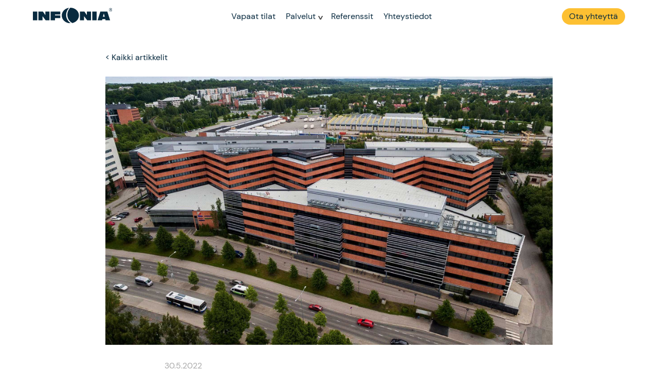

--- FILE ---
content_type: text/html; charset=UTF-8
request_url: https://infonia.fi/ajankohtaista/energiatehokkuudella-vastuullisuutta-hatanpaan-valtatie-30ssa/
body_size: 8090
content:
<!doctype html><html lang="fi"><head><meta charset="UTF-8"><meta name="viewport" content="width=device-width, initial-scale=1"><link rel="profile" href="https://gmpg.org/xfn/11"><META HTTP-EQUIV="Content-type" CONTENT="text/html; charset=UTF-8"><meta name='robots' content='index, follow, max-image-preview:large, max-snippet:-1, max-video-preview:-1' />  <script data-cfasync="false" data-pagespeed-no-defer>window.dataLayerPYS = window.dataLayerPYS || [];</script> <link media="all" href="https://infonia.fi/wp-content/cache/autoptimize/css/autoptimize_2b8a1c0a268d89c18e8ba3b66cdcbc3a.css" rel="stylesheet"><title>Energiatehokkuudella vastuullisuutta Hatanpään valtatie 30:ssä - Infonia</title><link rel="canonical" href="https://infonia.fi/ajankohtaista/energiatehokkuudella-vastuullisuutta-hatanpaan-valtatie-30ssa/" /><meta property="og:locale" content="fi_FI" /><meta property="og:type" content="article" /><meta property="og:title" content="Energiatehokkuudella vastuullisuutta Hatanpään valtatie 30:ssä - Infonia" /><meta property="og:description" content="Tampereella Hatanpään valtatie 30:ssä sijaitsevassa 42 000 neliömetrin suuruisessa toimistokiinteistössä otettiin toukokuun alussa käyttöön innovatiivinen lämmöntalteenottojärjestelmä, jossa pääosin datakeskuksen tuottama lämpö siirretään lämpöpumpun välityksellä Tampereen Sähkölaitoksen kaukolämpöverkkoon. Kannattavalla investoinnilla parannetaan kiinteistön energiatehokkuutta ja kokonaistaloutta samalla pienentäen hiilidioksidipäästöjä. Infonia on toiminut Brunswick Real Estaten yhteistyökumppanina vuodesta 2007 alkaen, vastaten kiinteistömanagerin tehtävistä vastuullaan olevissa kiinteistöissä. Hatanpään Valtatie [&hellip;]" /><meta property="og:url" content="https://infonia.fi/ajankohtaista/energiatehokkuudella-vastuullisuutta-hatanpaan-valtatie-30ssa/" /><meta property="og:site_name" content="Infonia" /><meta property="article:published_time" content="2022-05-30T11:45:16+00:00" /><meta property="og:image" content="https://infonia.fi/wp-content/uploads/2022/05/Valtatie-30.jpg" /><meta property="og:image:width" content="2000" /><meta property="og:image:height" content="1329" /><meta property="og:image:type" content="image/jpeg" /><meta name="author" content="mikko-slogan" /><meta name="twitter:card" content="summary_large_image" /><meta name="twitter:label1" content="Kirjoittanut" /><meta name="twitter:data1" content="mikko-slogan" /> <script type="application/ld+json" class="yoast-schema-graph">{"@context":"https://schema.org","@graph":[{"@type":"WebPage","@id":"https://infonia.fi/ajankohtaista/energiatehokkuudella-vastuullisuutta-hatanpaan-valtatie-30ssa/","url":"https://infonia.fi/ajankohtaista/energiatehokkuudella-vastuullisuutta-hatanpaan-valtatie-30ssa/","name":"Energiatehokkuudella vastuullisuutta Hatanpään valtatie 30:ssä - Infonia","isPartOf":{"@id":"https://infonia.fi/#website"},"primaryImageOfPage":{"@id":"https://infonia.fi/ajankohtaista/energiatehokkuudella-vastuullisuutta-hatanpaan-valtatie-30ssa/#primaryimage"},"image":{"@id":"https://infonia.fi/ajankohtaista/energiatehokkuudella-vastuullisuutta-hatanpaan-valtatie-30ssa/#primaryimage"},"thumbnailUrl":"https://infonia.fi/wp-content/uploads/2022/05/Valtatie-30.jpg","datePublished":"2022-05-30T11:45:16+00:00","author":{"@id":"https://infonia.fi/#/schema/person/593254a56c6ac03d89db0e33e12d1d30"},"breadcrumb":{"@id":"https://infonia.fi/ajankohtaista/energiatehokkuudella-vastuullisuutta-hatanpaan-valtatie-30ssa/#breadcrumb"},"inLanguage":"fi","potentialAction":[{"@type":"ReadAction","target":["https://infonia.fi/ajankohtaista/energiatehokkuudella-vastuullisuutta-hatanpaan-valtatie-30ssa/"]}]},{"@type":"ImageObject","inLanguage":"fi","@id":"https://infonia.fi/ajankohtaista/energiatehokkuudella-vastuullisuutta-hatanpaan-valtatie-30ssa/#primaryimage","url":"https://infonia.fi/wp-content/uploads/2022/05/Valtatie-30.jpg","contentUrl":"https://infonia.fi/wp-content/uploads/2022/05/Valtatie-30.jpg","width":2000,"height":1329},{"@type":"BreadcrumbList","@id":"https://infonia.fi/ajankohtaista/energiatehokkuudella-vastuullisuutta-hatanpaan-valtatie-30ssa/#breadcrumb","itemListElement":[{"@type":"ListItem","position":1,"name":"Etusivu","item":"https://infonia.fi/"},{"@type":"ListItem","position":2,"name":"Energiatehokkuudella vastuullisuutta Hatanpään valtatie 30:ssä"}]},{"@type":"WebSite","@id":"https://infonia.fi/#website","url":"https://infonia.fi/","name":"Infonia","description":"Tiloja sinulle","potentialAction":[{"@type":"SearchAction","target":{"@type":"EntryPoint","urlTemplate":"https://infonia.fi/?s={search_term_string}"},"query-input":{"@type":"PropertyValueSpecification","valueRequired":true,"valueName":"search_term_string"}}],"inLanguage":"fi"},{"@type":"Person","@id":"https://infonia.fi/#/schema/person/593254a56c6ac03d89db0e33e12d1d30","name":"mikko-slogan","image":{"@type":"ImageObject","inLanguage":"fi","@id":"https://infonia.fi/#/schema/person/image/","url":"https://secure.gravatar.com/avatar/bf8a0e0300675570873affa58029abdbba0609fd10b895a5c6ff15365182c160?s=96&d=mm&r=g","contentUrl":"https://secure.gravatar.com/avatar/bf8a0e0300675570873affa58029abdbba0609fd10b895a5c6ff15365182c160?s=96&d=mm&r=g","caption":"mikko-slogan"},"sameAs":["http://infonia.fi"],"url":"https://infonia.fi/author/mikko-slogan/"}]}</script> <script type='application/javascript'  id='pys-version-script'>console.log('PixelYourSite Free version 11.1.4');</script> <link rel='dns-prefetch' href='//static.addtoany.com' /><link rel='dns-prefetch' href='//infonia.fi' /> <script type="text/javascript" id="addtoany-core-js-before">window.a2a_config=window.a2a_config||{};a2a_config.callbacks=[];a2a_config.overlays=[];a2a_config.templates={};a2a_localize = {
	Share: "Share",
	Save: "Save",
	Subscribe: "Subscribe",
	Email: "Email",
	Bookmark: "Bookmark",
	ShowAll: "Show all",
	ShowLess: "Show less",
	FindServices: "Find service(s)",
	FindAnyServiceToAddTo: "Instantly find any service to add to",
	PoweredBy: "Powered by",
	ShareViaEmail: "Share via email",
	SubscribeViaEmail: "Subscribe via email",
	BookmarkInYourBrowser: "Bookmark in your browser",
	BookmarkInstructions: "Press Ctrl+D or \u2318+D to bookmark this page",
	AddToYourFavorites: "Add to your favorites",
	SendFromWebOrProgram: "Send from any email address or email program",
	EmailProgram: "Email program",
	More: "More&#8230;",
	ThanksForSharing: "Thanks for sharing!",
	ThanksForFollowing: "Thanks for following!"
};</script> <script type="text/javascript" defer src="https://static.addtoany.com/menu/page.js" id="addtoany-core-js"></script> <script type="text/javascript" src="https://infonia.fi/wp-includes/js/jquery/jquery.min.js?ver=3.7.1" id="jquery-core-js"></script> <script type="text/javascript" id="pys-js-extra">var pysOptions = {"staticEvents":[],"dynamicEvents":{"automatic_event_form":{"ga":{"delay":0,"type":"dyn","name":"Form","trackingIds":["G-829QWQCSS2"],"eventID":"b84099a7-e89e-4627-916f-68ee7131b549","params":{"page_title":"Energiatehokkuudella vastuullisuutta Hatanp\u00e4\u00e4n valtatie 30:ss\u00e4","post_type":"post","post_id":229192,"plugin":"PixelYourSite","user_role":"guest","event_url":"infonia.fi\/ajankohtaista\/energiatehokkuudella-vastuullisuutta-hatanpaan-valtatie-30ssa\/"},"e_id":"automatic_event_form","ids":[],"hasTimeWindow":false,"timeWindow":0,"pixelIds":[],"woo_order":"","edd_order":""}},"automatic_event_download":{"ga":{"delay":0,"type":"dyn","name":"Download","extensions":["","doc","exe","js","pdf","ppt","tgz","zip","xls"],"trackingIds":["G-829QWQCSS2"],"eventID":"b95d9387-bd38-4bb0-9ea3-98f63509049f","params":{"page_title":"Energiatehokkuudella vastuullisuutta Hatanp\u00e4\u00e4n valtatie 30:ss\u00e4","post_type":"post","post_id":229192,"plugin":"PixelYourSite","user_role":"guest","event_url":"infonia.fi\/ajankohtaista\/energiatehokkuudella-vastuullisuutta-hatanpaan-valtatie-30ssa\/"},"e_id":"automatic_event_download","ids":[],"hasTimeWindow":false,"timeWindow":0,"pixelIds":[],"woo_order":"","edd_order":""}},"automatic_event_comment":{"ga":{"delay":0,"type":"dyn","name":"Comment","trackingIds":["G-829QWQCSS2"],"eventID":"412583cf-aa51-4dad-8438-5062a3fa3c6f","params":{"page_title":"Energiatehokkuudella vastuullisuutta Hatanp\u00e4\u00e4n valtatie 30:ss\u00e4","post_type":"post","post_id":229192,"plugin":"PixelYourSite","user_role":"guest","event_url":"infonia.fi\/ajankohtaista\/energiatehokkuudella-vastuullisuutta-hatanpaan-valtatie-30ssa\/"},"e_id":"automatic_event_comment","ids":[],"hasTimeWindow":false,"timeWindow":0,"pixelIds":[],"woo_order":"","edd_order":""}}},"triggerEvents":[],"triggerEventTypes":[],"ga":{"trackingIds":["G-829QWQCSS2"],"commentEventEnabled":true,"downloadEnabled":true,"formEventEnabled":true,"crossDomainEnabled":false,"crossDomainAcceptIncoming":false,"crossDomainDomains":[],"isDebugEnabled":[],"serverContainerUrls":{"G-829QWQCSS2":{"enable_server_container":"","server_container_url":"","transport_url":""}},"additionalConfig":{"G-829QWQCSS2":{"first_party_collection":true}},"disableAdvertisingFeatures":false,"disableAdvertisingPersonalization":false,"wooVariableAsSimple":true,"custom_page_view_event":false},"debug":"","siteUrl":"https:\/\/infonia.fi","ajaxUrl":"https:\/\/infonia.fi\/wp-admin\/admin-ajax.php","ajax_event":"9867a98062","enable_remove_download_url_param":"1","cookie_duration":"7","last_visit_duration":"60","enable_success_send_form":"","ajaxForServerEvent":"1","ajaxForServerStaticEvent":"1","useSendBeacon":"1","send_external_id":"1","external_id_expire":"180","track_cookie_for_subdomains":"1","google_consent_mode":"1","gdpr":{"ajax_enabled":false,"all_disabled_by_api":false,"facebook_disabled_by_api":false,"analytics_disabled_by_api":false,"google_ads_disabled_by_api":false,"pinterest_disabled_by_api":false,"bing_disabled_by_api":false,"reddit_disabled_by_api":false,"externalID_disabled_by_api":false,"facebook_prior_consent_enabled":true,"analytics_prior_consent_enabled":true,"google_ads_prior_consent_enabled":null,"pinterest_prior_consent_enabled":true,"bing_prior_consent_enabled":true,"cookiebot_integration_enabled":false,"cookiebot_facebook_consent_category":"marketing","cookiebot_analytics_consent_category":"statistics","cookiebot_tiktok_consent_category":"marketing","cookiebot_google_ads_consent_category":"marketing","cookiebot_pinterest_consent_category":"marketing","cookiebot_bing_consent_category":"marketing","consent_magic_integration_enabled":false,"real_cookie_banner_integration_enabled":false,"cookie_notice_integration_enabled":false,"cookie_law_info_integration_enabled":false,"analytics_storage":{"enabled":true,"value":"granted","filter":false},"ad_storage":{"enabled":true,"value":"granted","filter":false},"ad_user_data":{"enabled":true,"value":"granted","filter":false},"ad_personalization":{"enabled":true,"value":"granted","filter":false}},"cookie":{"disabled_all_cookie":false,"disabled_start_session_cookie":false,"disabled_advanced_form_data_cookie":false,"disabled_landing_page_cookie":false,"disabled_first_visit_cookie":false,"disabled_trafficsource_cookie":false,"disabled_utmTerms_cookie":false,"disabled_utmId_cookie":false},"tracking_analytics":{"TrafficSource":"direct","TrafficLanding":"undefined","TrafficUtms":[],"TrafficUtmsId":[]},"GATags":{"ga_datalayer_type":"default","ga_datalayer_name":"dataLayerPYS"},"woo":{"enabled":false},"edd":{"enabled":false},"cache_bypass":"1769107453"};</script> <link rel="https://api.w.org/" href="https://infonia.fi/wp-json/" /><link rel="alternate" title="JSON" type="application/json" href="https://infonia.fi/wp-json/wp/v2/posts/229192" /><link rel="EditURI" type="application/rsd+xml" title="RSD" href="https://infonia.fi/xmlrpc.php?rsd" /><meta name="generator" content="WordPress 6.8.3" /><link rel='shortlink' href='https://infonia.fi/?p=229192' /><link rel="alternate" title="oEmbed (JSON)" type="application/json+oembed" href="https://infonia.fi/wp-json/oembed/1.0/embed?url=https%3A%2F%2Finfonia.fi%2Fajankohtaista%2Fenergiatehokkuudella-vastuullisuutta-hatanpaan-valtatie-30ssa%2F" /><link rel="alternate" title="oEmbed (XML)" type="text/xml+oembed" href="https://infonia.fi/wp-json/oembed/1.0/embed?url=https%3A%2F%2Finfonia.fi%2Fajankohtaista%2Fenergiatehokkuudella-vastuullisuutta-hatanpaan-valtatie-30ssa%2F&#038;format=xml" /><link rel="apple-touch-icon" sizes="76x76" href="/wp-content/uploads/fbrfg/apple-touch-icon.png"><link rel="icon" type="image/png" sizes="32x32" href="/wp-content/uploads/fbrfg/favicon-32x32.png"><link rel="icon" type="image/png" sizes="16x16" href="/wp-content/uploads/fbrfg/favicon-16x16.png"><link rel="manifest" href="/wp-content/uploads/fbrfg/site.webmanifest"><link rel="mask-icon" href="/wp-content/uploads/fbrfg/safari-pinned-tab.svg" color="#5bbad5"><link rel="shortcut icon" href="/wp-content/uploads/fbrfg/favicon.ico"><meta name="msapplication-TileColor" content="#da532c"><meta name="msapplication-config" content="/wp-content/uploads/fbrfg/browserconfig.xml"><meta name="theme-color" content="#ffffff"><link rel="pingback" href="https://infonia.fi/xmlrpc.php"><meta name="generator" content="Elementor 3.33.2; features: additional_custom_breakpoints; settings: css_print_method-external, google_font-enabled, font_display-swap"> <noscript><style id="rocket-lazyload-nojs-css">.rll-youtube-player, [data-lazy-src]{display:none !important;}</style></noscript></head><body class="wp-singular post-template-default single single-post postid-229192 single-format-standard wp-theme-infonia no-sidebar elementor-default elementor-kit-229236"><div id="page" class="site"> <a class="skip-link screen-reader-text" href="#content">Skip to content</a><header id="masthead" class="header row m-0 justify-content-between align-items-center"><div class="site-branding header__logo row m-0 justify-content-start justify-content-md-between align-items-center"> <a href="/"><img src="https://infonia.fi/wp-content/uploads/2021/04/infonia-logo.svg" alt=""></a></div><nav class="header__desktop"><div class="menu-menu-container"><ul id="primary-menu" class="menu"><li id="menu-item-224689" class="menu-item menu-item-type-custom menu-item-object-custom menu-item-224689"><a href="https://infonia.fi/vapaat-toimitilat/">Vapaat tilat</a></li><li id="menu-item-54" class="menu-item menu-item-type-post_type menu-item-object-page menu-item-has-children menu-item-54"><a href="https://infonia.fi/palvelut/">Palvelut</a><ul class="sub-menu"><li id="menu-item-132" class="menu-item menu-item-type-post_type menu-item-object-page menu-item-132"><a href="https://infonia.fi/palvelut/toimitilojen-vuokraus-ja-osto/">Toimitilojen vuokraus ja osto</a></li><li id="menu-item-131" class="menu-item menu-item-type-post_type menu-item-object-page menu-item-131"><a href="https://infonia.fi/palvelut/kiinteistokehitys/">Kiinteistökehitys</a></li><li id="menu-item-130" class="menu-item menu-item-type-post_type menu-item-object-page menu-item-130"><a href="https://infonia.fi/palvelut/kiinteistojohtaminen/">Kiinteistöjohtaminen</a></li><li id="menu-item-129" class="menu-item menu-item-type-post_type menu-item-object-page menu-item-129"><a href="https://infonia.fi/palvelut/kiinteiston-myyminen-ja-ostaminen/">Kiinteistökaupan neuvonanto</a></li><li id="menu-item-55" class="menu-item menu-item-type-post_type menu-item-object-page menu-item-55"><a href="https://infonia.fi/palvelut/asiantuntijapalvelut/">Arviointi- ja asiantuntijapalvelut</a></li><li id="menu-item-229815" class="menu-item menu-item-type-post_type menu-item-object-page menu-item-229815"><a href="https://infonia.fi/palvelut/taloushallinto/">Taloushallinto</a></li></ul></li><li id="menu-item-144" class="menu-item menu-item-type-post_type menu-item-object-page menu-item-144"><a href="https://infonia.fi/referenssit/">Referenssit</a></li><li id="menu-item-142" class="menu-item menu-item-type-post_type menu-item-object-page menu-item-142"><a href="https://infonia.fi/yhteystiedot/">Yhteystiedot</a></li></ul></div></nav> <a class="btn__default" href="https://infonia.fi/toimeksianto/">Ota yhteyttä</a><div id="nav-btn" class="default d-block d-md-none"> <span></span> <span></span></div></header><nav id="nav-mobile" class="header__mobile--hidden"><div id="nav-mobile-primary" class="nav-mobile__primary"><ul><li><a href="https://infonia.fi/vapaat-toimitilat/">Vapaat tilat</a></li><li id="menu-with-sub" class="row m-0 justify-content-between align-items-center"><a>Palvelut </a> <svg id="pagination-arrow" xmlns="http://www.w3.org/2000/svg" width="7.811" height="14.121" viewBox="0 0 7.811 14.121"> <path id="article-arrow" d="M5865.841-3626.68l6,6-6,6" transform="translate(-5864.781 3627.74)" fill="none" stroke-linecap="round" stroke-linejoin="round" stroke-width="1.5" /> </svg></li><li><a href="https://infonia.fi/referenssit/">Referenssit</a></li><li><a href="https://infonia.fi/yhteystiedot/">Yhteystiedot</a></li></ul><div> <a class="mobile-nav__link" href="https://infonia.fi/rekisteriseloste">Rekisteriseloste</a> <a class="mobile-nav__link" href="https://infonia.fi/ota-yhteytta">Ota yhteyttä</a></div></div><div id="nav-mobile-secondary" class="nav-mobile__secondary--hidden"><p class="nav-mobile__return"> < Takaisin</p><ul><li><a href="https://infonia.fi/palvelut">Kaikki palvelut</a></li><li><a href="https://infonia.fi/palvelut/asiantuntijapalvelut/">Arviointi- ja asiantuntijapalvelut</a></li><li><a href="https://infonia.fi/palvelut/toimitilojen-vuokraus-ja-osto/">Toimitilojen vuokraus ja osto</a></li><li><a href="https://infonia.fi/palvelut/kiinteistokehitys/">Kiinteistökehitys</a></li><li><a href="https://infonia.fi/palvelut/kiinteistojohtaminen/">Kiinteistöjohtaminen</a></li><li><a href="https://infonia.fi/palvelut/kiinteiston-myyminen-ja-ostaminen/">Kiinteistökaupan neuvonanto</a></li><li><a href="https://infonia.fi/palvelut/taloushallinto/">Taloushallinto</a></li></ul></div></nav><div id="content" class="site-content"><div id="primary" class="content-area"><main id="main" class="site-main"><div class="single-article__return"> <a href="https://infonia.fi/ajankohtaista"> < Kaikki artikkelit </a></div><section class="single-article__hero"> <img width="2000" height="1200" src="https://infonia.fi/wp-content/uploads/2022/05/Valtatie-30-2000x1200.jpg" class="attachment-article_hero size-article_hero wp-post-image" alt="" decoding="async" srcset="https://infonia.fi/wp-content/uploads/2022/05/Valtatie-30-2000x1200.jpg 2000w, https://infonia.fi/wp-content/uploads/2022/05/Valtatie-30-500x300.jpg 500w" sizes="(max-width: 2000px) 100vw, 2000px" /></section><section class="single-article__info"><p class="article__date">30.5.2022</p><h1 class="single-article__title">Energiatehokkuudella vastuullisuutta Hatanpään valtatie 30:ssä</h1><div class="single-article__ingress"></div></section><section class="single-article__content"><p>Tampereella Hatanpään valtatie 30:ssä sijaitsevassa 42 000 neliömetrin suuruisessa toimistokiinteistössä otettiin toukokuun alussa käyttöön innovatiivinen lämmöntalteenottojärjestelmä, jossa pääosin datakeskuksen tuottama lämpö siirretään lämpöpumpun välityksellä Tampereen Sähkölaitoksen kaukolämpöverkkoon. Kannattavalla investoinnilla parannetaan kiinteistön energiatehokkuutta ja kokonaistaloutta samalla pienentäen hiilidioksidipäästöjä.</p><p>Infonia on toiminut Brunswick Real Estaten yhteistyökumppanina vuodesta 2007 alkaen, vastaten kiinteistömanagerin tehtävistä vastuullaan olevissa kiinteistöissä. Hatanpään Valtatie 30 on ollut Infonian vastuulla vuodesta 2017.</p><p>Lue lisää: <a href="https://newspool.fi/artikkelit/toimistotiloista-lampoa-tuhansille-omakotitaloille/" target="_blank" rel="noopener">https://newspool.fi/artikkelit/toimistotiloista-lampoa-tuhansille-omakotitaloille/</a></p></section><section class="single-article__links"><div> <a href="https://infonia.fi/ajankohtaista/tiedote-vasarakatu-27-laajenee/" rel="prev">< Edellinen artikkeli</a></div><div> <a href="https://infonia.fi/ajankohtaista/lehdistotiedote-infonia-liittymassa-osaksi-investors-house-konsernia/" rel="next">Seuraava artikkeli ></a></div></section><section class="single-article__blogs"><h1 class="builder-element__title">Lisää lukemista</h1><div class="single-article__line--top"></div><section class="row single-article__container"><p class="article__date col-md-3 order-2 order-md-1 p-0">30.5.2022</p><div class="row m-0 align-items-start order-1 order-md-2"> <a href="https://infonia.fi/ajankohtaista/hipposkeskus/"> </a></div><h2 class="article__title order-3"><a href="https://infonia.fi/ajankohtaista/hipposkeskus/">Infonia Oy mukana Hipposkeskus -projektissa</a></h2></section><div class="single-article__line--bottom"></div><div class="single-article__line--top"></div><section class="row single-article__container"><p class="article__date col-md-3 order-2 order-md-1 p-0">30.5.2022</p><div class="row m-0 align-items-start order-1 order-md-2"> <a href="https://infonia.fi/ajankohtaista/fuusio/"> <picture class="attachment-medium size-medium wp-post-image" decoding="async"> <source type="image/webp" srcset="https://infonia.fi/wp-content/uploads/2021/05/infonia_kiinteistömanageeraus_läppärinosto-300x185.png.webp" sizes="(max-width: 300px) 100vw, 300px"/> <img width="300" height="185" src="https://infonia.fi/wp-content/uploads/2021/05/infonia_kiinteistömanageeraus_läppärinosto-300x185.png.webp" alt="" decoding="async" srcset="https://infonia.fi/wp-content/uploads/2021/05/infonia_kiinteistömanageeraus_läppärinosto-300x185.png.webp 300w, https://infonia.fi/wp-content/uploads/2021/05/infonia_kiinteistömanageeraus_läppärinosto-1024x631.png.webp 1024w, https://infonia.fi/wp-content/uploads/2021/05/infonia_kiinteistömanageeraus_läppärinosto-768x473.png.webp 768w, https://infonia.fi/wp-content/uploads/2021/05/infonia_kiinteistömanageeraus_läppärinosto-1536x946.png.webp 1536w, https://infonia.fi/wp-content/uploads/2021/05/infonia_kiinteistömanageeraus_läppärinosto-2048x1262.png.webp 2048w" sizes="(max-width: 300px) 100vw, 300px"/> </picture> </a></div><h2 class="article__title order-3"><a href="https://infonia.fi/ajankohtaista/fuusio/">Infonia Oy ja muut Investors House Oyj:n kiinteistövarallisuudenhoitoon keskittyvät tytäryhtiöt fuusioidaan</a></h2></section><div class="single-article__line--bottom"></div><div class="single-article__line--top"></div><section class="row single-article__container"><p class="article__date col-md-3 order-2 order-md-1 p-0">30.5.2022</p><div class="row m-0 align-items-start order-1 order-md-2"> <a href="https://infonia.fi/ajankohtaista/osuuskauppa-keskimaa-myy-maakuntakiinteistojaan/"> <img width="300" height="225" src="https://infonia.fi/wp-content/uploads/2025/05/1000003612-300x225.jpg" class="attachment-medium size-medium wp-post-image" alt="" decoding="async" srcset="https://infonia.fi/wp-content/uploads/2025/05/1000003612-300x225.jpg 300w, https://infonia.fi/wp-content/uploads/2025/05/1000003612-1024x768.jpg 1024w, https://infonia.fi/wp-content/uploads/2025/05/1000003612-768x576.jpg 768w, https://infonia.fi/wp-content/uploads/2025/05/1000003612-1536x1152.jpg 1536w, https://infonia.fi/wp-content/uploads/2025/05/1000003612-2048x1536.jpg 2048w" sizes="(max-width: 300px) 100vw, 300px" /> </a></div><h2 class="article__title order-3"><a href="https://infonia.fi/ajankohtaista/osuuskauppa-keskimaa-myy-maakuntakiinteistojaan/">Osuuskauppa Keskimaa myy maakuntakiinteistöjään</a></h2></section><div class="single-article__line--bottom"></div></section></main></div><section class="row justify-content-center align-items-center customers__container"><div class="col-6 col-md-3 p-0 justify-content-center" style="text-align: center;"> <img src="https://infonia.fi/wp-content/uploads/2021/05/hartwall.svg" alt="customer-img-110"></div><div class="col-6 col-md-3 p-0 justify-content-center" style="text-align: center;"> <img src="https://infonia.fi/wp-content/uploads/2021/05/jamk.svg" alt="customer-img-119"></div><div class="col-6 col-md-3 p-0 justify-content-center" style="text-align: center;"> <picture> <source type="image/webp" srcset="https://infonia.fi/wp-content/uploads/2021/05/jyvaskylan-seurakunta.png.webp"/> <img src="https://infonia.fi/wp-content/uploads/2021/05/jyvaskylan-seurakunta.png.webp" alt="customer-img-120"/> </picture></div><div class="col-6 col-md-3 p-0 justify-content-center" style="text-align: center;"> <img src="https://infonia.fi/wp-content/uploads/2021/05/jyvaskyla.svg" alt="customer-img-121"></div><div class="col-6 col-md-3 p-0 justify-content-center" style="text-align: center;"> <img src="https://infonia.fi/wp-content/uploads/2021/05/keskimaa.svg" alt="customer-img-122"></div><div class="col-6 col-md-3 p-0 justify-content-center" style="text-align: center;"> <img src="https://infonia.fi/wp-content/uploads/2021/05/patria.svg" alt="customer-img-123"></div><div class="col-6 col-md-3 p-0 justify-content-center" style="text-align: center;"> <picture> <source type="image/webp" srcset="https://infonia.fi/wp-content/uploads/2021/05/kielo.png.webp"/> <img src="https://infonia.fi/wp-content/uploads/2021/05/kielo.png.webp" alt="customer-img-125"/> </picture></div><div class="col-6 col-md-3 p-0 justify-content-center" style="text-align: center;"> <picture> <source type="image/webp" srcset="https://infonia.fi/wp-content/uploads/2021/05/brunswick.png.webp"/> <img src="https://infonia.fi/wp-content/uploads/2021/05/brunswick.png.webp" alt="customer-img-126"/> </picture></div></section></div><footer id="colophon" class="site-footer"><div class="footer__block" style="background:url(https://infonia.fi/wp-content/uploads/2021/04/footer.svg) no-repeat;background-size:cover;background-position:bottom:"></div><div class="row m-0 justify-content-between footer__container"><div class="d-none d-md-block col-6 p-0"></div><div class="col-md-6  p-0 row m-0 order-2 order-md-2" style="height: 25vh;"><div class="footer__links"> <a href="https://infonia.fi/palvelut/">Palvelut</a> <a href="https://infonia.fi/vapaat-toimitilat/">Vapaat tilat</a> <a href="https://infonia.fi/referenssit/">Referenssit</a> <a href="https://infonia.fi/ajankohtaista/">Ajankohtaista</a> <a href="https://infonia.fi/rekisteriseloste/">Rekisteriseloste</a></div></div><div class="col-md-6 p-0 align-self-end footer__content-left order-1 order-md-3"><div class="row footer__imgs"> <img style="margin-right: 25px;" src="https://infonia.fi/wp-content/uploads/2021/05/infonia-valkoinen.svg" alt=""> <img src="" alt=""></div></div><div class="col-md-6 p-0 row m-0 order-4 order-md-4 justify-content-between align-items-end"><div class="footer__content-right"><p>Infonia Oy</p><p>Kauppakatu 18 A, 2.krs</p><p>40100 Jyväskylä</p><p>&nbsp;</p><p>info@infonia.fi</p></div> 2022 Infonia</div></div></footer></div> <script type="speculationrules">{"prefetch":[{"source":"document","where":{"and":[{"href_matches":"\/*"},{"not":{"href_matches":["\/wp-*.php","\/wp-admin\/*","\/wp-content\/uploads\/*","\/wp-content\/*","\/wp-content\/plugins\/*","\/wp-content\/themes\/infonia\/*","\/*\\?(.+)"]}},{"not":{"selector_matches":"a[rel~=\"nofollow\"]"}},{"not":{"selector_matches":".no-prefetch, .no-prefetch a"}}]},"eagerness":"conservative"}]}</script> <script>const lazyloadRunObserver = () => {
					const lazyloadBackgrounds = document.querySelectorAll( `.e-con.e-parent:not(.e-lazyloaded)` );
					const lazyloadBackgroundObserver = new IntersectionObserver( ( entries ) => {
						entries.forEach( ( entry ) => {
							if ( entry.isIntersecting ) {
								let lazyloadBackground = entry.target;
								if( lazyloadBackground ) {
									lazyloadBackground.classList.add( 'e-lazyloaded' );
								}
								lazyloadBackgroundObserver.unobserve( entry.target );
							}
						});
					}, { rootMargin: '200px 0px 200px 0px' } );
					lazyloadBackgrounds.forEach( ( lazyloadBackground ) => {
						lazyloadBackgroundObserver.observe( lazyloadBackground );
					} );
				};
				const events = [
					'DOMContentLoaded',
					'elementor/lazyload/observe',
				];
				events.forEach( ( event ) => {
					document.addEventListener( event, lazyloadRunObserver );
				} );</script> <script type="text/javascript" id="slogan-custom-js-extra">var slogan_ajax = {"ajaxurl":"https:\/\/infonia.fi\/wp-admin\/admin-ajax.php"};</script> <script type="text/javascript" id="eael-general-js-extra">var localize = {"ajaxurl":"https:\/\/infonia.fi\/wp-admin\/admin-ajax.php","nonce":"1bf3f2ec75","i18n":{"added":"Added ","compare":"Compare","loading":"Loading..."},"eael_translate_text":{"required_text":"is a required field","invalid_text":"Invalid","billing_text":"Billing","shipping_text":"Shipping","fg_mfp_counter_text":"of"},"page_permalink":"https:\/\/infonia.fi\/ajankohtaista\/energiatehokkuudella-vastuullisuutta-hatanpaan-valtatie-30ssa\/","cart_redirectition":"","cart_page_url":"","el_breakpoints":{"mobile":{"label":"Mobiili pystyss\u00e4","value":767,"default_value":767,"direction":"max","is_enabled":true},"mobile_extra":{"label":"Mobiili vaakasuunnassa","value":880,"default_value":880,"direction":"max","is_enabled":false},"tablet":{"label":"Tablet Portrait","value":1024,"default_value":1024,"direction":"max","is_enabled":true},"tablet_extra":{"label":"Tablet Landscape","value":1200,"default_value":1200,"direction":"max","is_enabled":false},"laptop":{"label":"Kannettava tietokone","value":1366,"default_value":1366,"direction":"max","is_enabled":false},"widescreen":{"label":"Widescreen","value":2400,"default_value":2400,"direction":"min","is_enabled":false}},"ParticleThemesData":{"default":"{\"particles\":{\"number\":{\"value\":160,\"density\":{\"enable\":true,\"value_area\":800}},\"color\":{\"value\":\"#ffffff\"},\"shape\":{\"type\":\"circle\",\"stroke\":{\"width\":0,\"color\":\"#000000\"},\"polygon\":{\"nb_sides\":5},\"image\":{\"src\":\"img\/github.svg\",\"width\":100,\"height\":100}},\"opacity\":{\"value\":0.5,\"random\":false,\"anim\":{\"enable\":false,\"speed\":1,\"opacity_min\":0.1,\"sync\":false}},\"size\":{\"value\":3,\"random\":true,\"anim\":{\"enable\":false,\"speed\":40,\"size_min\":0.1,\"sync\":false}},\"line_linked\":{\"enable\":true,\"distance\":150,\"color\":\"#ffffff\",\"opacity\":0.4,\"width\":1},\"move\":{\"enable\":true,\"speed\":6,\"direction\":\"none\",\"random\":false,\"straight\":false,\"out_mode\":\"out\",\"bounce\":false,\"attract\":{\"enable\":false,\"rotateX\":600,\"rotateY\":1200}}},\"interactivity\":{\"detect_on\":\"canvas\",\"events\":{\"onhover\":{\"enable\":true,\"mode\":\"repulse\"},\"onclick\":{\"enable\":true,\"mode\":\"push\"},\"resize\":true},\"modes\":{\"grab\":{\"distance\":400,\"line_linked\":{\"opacity\":1}},\"bubble\":{\"distance\":400,\"size\":40,\"duration\":2,\"opacity\":8,\"speed\":3},\"repulse\":{\"distance\":200,\"duration\":0.4},\"push\":{\"particles_nb\":4},\"remove\":{\"particles_nb\":2}}},\"retina_detect\":true}","nasa":"{\"particles\":{\"number\":{\"value\":250,\"density\":{\"enable\":true,\"value_area\":800}},\"color\":{\"value\":\"#ffffff\"},\"shape\":{\"type\":\"circle\",\"stroke\":{\"width\":0,\"color\":\"#000000\"},\"polygon\":{\"nb_sides\":5},\"image\":{\"src\":\"img\/github.svg\",\"width\":100,\"height\":100}},\"opacity\":{\"value\":1,\"random\":true,\"anim\":{\"enable\":true,\"speed\":1,\"opacity_min\":0,\"sync\":false}},\"size\":{\"value\":3,\"random\":true,\"anim\":{\"enable\":false,\"speed\":4,\"size_min\":0.3,\"sync\":false}},\"line_linked\":{\"enable\":false,\"distance\":150,\"color\":\"#ffffff\",\"opacity\":0.4,\"width\":1},\"move\":{\"enable\":true,\"speed\":1,\"direction\":\"none\",\"random\":true,\"straight\":false,\"out_mode\":\"out\",\"bounce\":false,\"attract\":{\"enable\":false,\"rotateX\":600,\"rotateY\":600}}},\"interactivity\":{\"detect_on\":\"canvas\",\"events\":{\"onhover\":{\"enable\":true,\"mode\":\"bubble\"},\"onclick\":{\"enable\":true,\"mode\":\"repulse\"},\"resize\":true},\"modes\":{\"grab\":{\"distance\":400,\"line_linked\":{\"opacity\":1}},\"bubble\":{\"distance\":250,\"size\":0,\"duration\":2,\"opacity\":0,\"speed\":3},\"repulse\":{\"distance\":400,\"duration\":0.4},\"push\":{\"particles_nb\":4},\"remove\":{\"particles_nb\":2}}},\"retina_detect\":true}","bubble":"{\"particles\":{\"number\":{\"value\":15,\"density\":{\"enable\":true,\"value_area\":800}},\"color\":{\"value\":\"#1b1e34\"},\"shape\":{\"type\":\"polygon\",\"stroke\":{\"width\":0,\"color\":\"#000\"},\"polygon\":{\"nb_sides\":6},\"image\":{\"src\":\"img\/github.svg\",\"width\":100,\"height\":100}},\"opacity\":{\"value\":0.3,\"random\":true,\"anim\":{\"enable\":false,\"speed\":1,\"opacity_min\":0.1,\"sync\":false}},\"size\":{\"value\":50,\"random\":false,\"anim\":{\"enable\":true,\"speed\":10,\"size_min\":40,\"sync\":false}},\"line_linked\":{\"enable\":false,\"distance\":200,\"color\":\"#ffffff\",\"opacity\":1,\"width\":2},\"move\":{\"enable\":true,\"speed\":8,\"direction\":\"none\",\"random\":false,\"straight\":false,\"out_mode\":\"out\",\"bounce\":false,\"attract\":{\"enable\":false,\"rotateX\":600,\"rotateY\":1200}}},\"interactivity\":{\"detect_on\":\"canvas\",\"events\":{\"onhover\":{\"enable\":false,\"mode\":\"grab\"},\"onclick\":{\"enable\":false,\"mode\":\"push\"},\"resize\":true},\"modes\":{\"grab\":{\"distance\":400,\"line_linked\":{\"opacity\":1}},\"bubble\":{\"distance\":400,\"size\":40,\"duration\":2,\"opacity\":8,\"speed\":3},\"repulse\":{\"distance\":200,\"duration\":0.4},\"push\":{\"particles_nb\":4},\"remove\":{\"particles_nb\":2}}},\"retina_detect\":true}","snow":"{\"particles\":{\"number\":{\"value\":450,\"density\":{\"enable\":true,\"value_area\":800}},\"color\":{\"value\":\"#fff\"},\"shape\":{\"type\":\"circle\",\"stroke\":{\"width\":0,\"color\":\"#000000\"},\"polygon\":{\"nb_sides\":5},\"image\":{\"src\":\"img\/github.svg\",\"width\":100,\"height\":100}},\"opacity\":{\"value\":0.5,\"random\":true,\"anim\":{\"enable\":false,\"speed\":1,\"opacity_min\":0.1,\"sync\":false}},\"size\":{\"value\":5,\"random\":true,\"anim\":{\"enable\":false,\"speed\":40,\"size_min\":0.1,\"sync\":false}},\"line_linked\":{\"enable\":false,\"distance\":500,\"color\":\"#ffffff\",\"opacity\":0.4,\"width\":2},\"move\":{\"enable\":true,\"speed\":6,\"direction\":\"bottom\",\"random\":false,\"straight\":false,\"out_mode\":\"out\",\"bounce\":false,\"attract\":{\"enable\":false,\"rotateX\":600,\"rotateY\":1200}}},\"interactivity\":{\"detect_on\":\"canvas\",\"events\":{\"onhover\":{\"enable\":true,\"mode\":\"bubble\"},\"onclick\":{\"enable\":true,\"mode\":\"repulse\"},\"resize\":true},\"modes\":{\"grab\":{\"distance\":400,\"line_linked\":{\"opacity\":0.5}},\"bubble\":{\"distance\":400,\"size\":4,\"duration\":0.3,\"opacity\":1,\"speed\":3},\"repulse\":{\"distance\":200,\"duration\":0.4},\"push\":{\"particles_nb\":4},\"remove\":{\"particles_nb\":2}}},\"retina_detect\":true}","nyan_cat":"{\"particles\":{\"number\":{\"value\":150,\"density\":{\"enable\":false,\"value_area\":800}},\"color\":{\"value\":\"#ffffff\"},\"shape\":{\"type\":\"star\",\"stroke\":{\"width\":0,\"color\":\"#000000\"},\"polygon\":{\"nb_sides\":5},\"image\":{\"src\":\"http:\/\/wiki.lexisnexis.com\/academic\/images\/f\/fb\/Itunes_podcast_icon_300.jpg\",\"width\":100,\"height\":100}},\"opacity\":{\"value\":0.5,\"random\":false,\"anim\":{\"enable\":false,\"speed\":1,\"opacity_min\":0.1,\"sync\":false}},\"size\":{\"value\":4,\"random\":true,\"anim\":{\"enable\":false,\"speed\":40,\"size_min\":0.1,\"sync\":false}},\"line_linked\":{\"enable\":false,\"distance\":150,\"color\":\"#ffffff\",\"opacity\":0.4,\"width\":1},\"move\":{\"enable\":true,\"speed\":14,\"direction\":\"left\",\"random\":false,\"straight\":true,\"out_mode\":\"out\",\"bounce\":false,\"attract\":{\"enable\":false,\"rotateX\":600,\"rotateY\":1200}}},\"interactivity\":{\"detect_on\":\"canvas\",\"events\":{\"onhover\":{\"enable\":false,\"mode\":\"grab\"},\"onclick\":{\"enable\":true,\"mode\":\"repulse\"},\"resize\":true},\"modes\":{\"grab\":{\"distance\":200,\"line_linked\":{\"opacity\":1}},\"bubble\":{\"distance\":400,\"size\":40,\"duration\":2,\"opacity\":8,\"speed\":3},\"repulse\":{\"distance\":200,\"duration\":0.4},\"push\":{\"particles_nb\":4},\"remove\":{\"particles_nb\":2}}},\"retina_detect\":true}"},"eael_login_nonce":"2d10cc8759","eael_register_nonce":"0716748a6c","eael_lostpassword_nonce":"f12b7bffec","eael_resetpassword_nonce":"ba85ad4505"};</script> <script defer src="https://infonia.fi/wp-content/cache/autoptimize/js/autoptimize_2af09ccd82cfdaa4a6c3bed2768e677c.js"></script></body></html>

<!-- Page supported by LiteSpeed Cache 7.6.2 on 2026-01-22 18:44:13 -->

--- FILE ---
content_type: image/svg+xml
request_url: https://infonia.fi/wp-content/uploads/2021/05/infonia-valkoinen.svg
body_size: 822
content:
<?xml version="1.0" encoding="UTF-8"?> <svg xmlns="http://www.w3.org/2000/svg" width="153.59" height="29.772" viewBox="0 0 153.59 29.772"><g id="Group_2" data-name="Group 2" transform="translate(-1153.5 -944.573)"><g id="Group_1" data-name="Group 1" transform="translate(1209.307 944.573)"><path id="Path_1" data-name="Path 1" d="M1267.723,947.025a18.059,18.059,0,0,0,5.892,26.937c7.38-1.519,12.885-7.434,12.885-14.5,0-8.221-7.443-14.886-16.625-14.886l-.077,0A21.538,21.538,0,0,0,1267.723,947.025Z" transform="translate(-1253.249 -944.573)" fill="#fff"></path><path id="Path_2" data-name="Path 2" d="M1258.967,970.37a18.538,18.538,0,0,1-3.672-16.584,21.084,21.084,0,0,1,3.913-7.718c.334-.42.687-.822,1.048-1.214-7.99,1.084-14.114,7.26-14.114,14.717,0,8.222,7.443,14.886,16.626,14.886.265,0,.529-.007.791-.018A20.544,20.544,0,0,1,1258.967,970.37Z" transform="translate(-1246.141 -944.685)" fill="#fff"></path><path id="Path_3" data-name="Path 3" d="M1262.968,961.923a18.578,18.578,0,0,1,3.288-14.9,21.511,21.511,0,0,1,2.075-2.451,18.7,18.7,0,0,0-2.434.167c-.361.393-.714.795-1.048,1.215a21.08,21.08,0,0,0-3.913,7.718,18.538,18.538,0,0,0,3.672,16.583,20.546,20.546,0,0,0,4.591,4.069,18.386,18.386,0,0,0,2.949-.365A18.553,18.553,0,0,1,1262.968,961.923Z" transform="translate(-1251.782 -944.574)" fill="none"></path></g><path id="Path_4" data-name="Path 4" d="M1153.5,956.659h8.471v16.756H1153.5Zm10.742,0h8.495l4.858,6.993h.047v-6.993h7.955v16.756h-7.463l-5.891-7.6h-.047v7.6h-7.955Zm23.486,0h18.633v5.749H1196.2v1.713h10.161v5.116H1196.2v4.178h-8.472Z" transform="translate(0 -4.805)" fill="#fff"></path><path id="Path_5" data-name="Path 5" d="M1304.713,952.276h8.5l4.858,6.993h.047v-6.993h7.955v16.756h-7.463l-5.89-7.6h-.047v7.6h-7.956Zm23.664,0h8.472v16.756h-8.472Zm15.785,0h13.423l5.4,16.756h-8.753l-.54-2.135h-5.608l-.634,2.135h-8.636Zm6.711,3.9h-.07l-1.76,6.125h3.637Zm13.109-4.08a3.228,3.228,0,1,1,3.228-3.228A3.223,3.223,0,0,1,1363.983,952.092Zm0-5.951a2.725,2.725,0,1,0,2.622,2.723A2.648,2.648,0,0,0,1363.983,946.141Zm-.675,4.6h-.556v-3.76h1.433c.876,0,1.306.346,1.306,1.062a.968.968,0,0,1-.978,1.02l1.087,1.678h-.6l-1.02-1.661h-.675Zm0-2.116h.632c.514,0,.995-.042.995-.615,0-.48-.438-.573-.851-.573h-.776Z" transform="translate(-60.121 -0.422)" fill="#fff"></path></g></svg> 

--- FILE ---
content_type: image/svg+xml
request_url: https://infonia.fi/wp-content/uploads/2021/05/hartwall.svg
body_size: 2169
content:
<?xml version="1.0" encoding="UTF-8"?> <svg xmlns="http://www.w3.org/2000/svg" width="123.047" height="31.326" viewBox="0 0 123.047 31.326"><path id="Path_12" data-name="Path 12" d="M247.6,350.8s1.448-4.5,2.207-6.843c0,0,1.232,5.033,1.819,7.459q-2.012-.32-4.026-.616m9.428,7.069c-1.291-5.152-3.941-15.659-3.941-15.659-.176-.708-.173-1.268.648-1.342l.1-.511c-2.233-.366-4.7-.744-6.936-1.012l-.113.473c.563.232.824.355.623.941,0,0-1.252,3.885-2.585,7.826-.637,1.887-1.3,3.859-1.867,5.4a8.634,8.634,0,0,1-1.251,2.686,1.3,1.3,0,0,1-.485.13l-.029.448c1.77.224,3.543.424,5.308.659l.085-.444c-.374-.182-.923-.334-.768-.794.257-.765.515-1.926.791-2.778,1.712.176,4.264.558,5.788.841.085.414.2.834.289,1.243a10.106,10.106,0,0,1,.261,1.7c0,.542-.145.6-.7.7l-.011.42c1.954.321,3.89.732,5.827,1.134l.006-.481a2.086,2.086,0,0,1-1.046-1.586M200.168,345.4a2.954,2.954,0,0,1-2.139.99s-1.759.226-3.007.38V342.2c.752-.091,2.291-.276,3.175-.36a2.084,2.084,0,0,1,2.2.924,2.635,2.635,0,0,1-.229,2.64m5.425,9.371c-.852-1.067-3.6-4.921-4.155-5.716a7.006,7.006,0,0,0,2.415-1.951,6.151,6.151,0,0,0,.374-6.136,5.139,5.139,0,0,0-5.359-2.528c-2.438.231-7.042.725-8.489.881l.019.5c.56.054.736.3.74.869.029,5.6-.013,10.159.1,15.32a1.172,1.172,0,0,1-.611,1.2l0,.459c1.689-.232,3.379-.43,5.075-.615l.01-.454c-.555-.146-.822-.25-.822-.836l-.026-5.562c.936-.125,1.878-.21,2.814-.33.6.816,3.205,4.283,3.931,5.365.275.412-.091.756-.611.9l.031.419c1.764-.157,4.844-.333,6.08-.4l.015-.427a2.778,2.778,0,0,1-1.525-.958m-26.132-2.139s1.258-5.14,1.817-7.375l2.026,6.571c-1.03.153-2.88.538-3.843.8m9.865,4.6c-.506-.3-.561-.68-.727-1.181l-4.532-13.979c-.244-.745-.281-.993.51-1.581l-.045-.382c-2.237.321-4.447.743-6.648,1.259v.424c.767.075.644.737.513,1.24l-3.8,15.218a3.343,3.343,0,0,1-1.206,2.2v.558c1.745-.466,3.488-.9,5.256-1.279l0-.454c-1.106-.2-.57-1.344-.357-1.984.148-.452.289-.9.464-1.339a36.284,36.284,0,0,1,5.531-1.051c.269.839.509,1.514.72,2.356a.684.684,0,0,1-.434.9l-.008.429q2.531-.438,5.069-.8l-.007-.417a3.006,3.006,0,0,1-.3-.135m90.737,4.9-.361-.159c-.179.385-.472.526-.809.375q-1.966-.871-3.923-1.749l.024-12.816c-.013-.535.069-.928.8-.965l.008-.37c-1.744-.74-3.5-1.507-5.259-2.218,0,.129-.007.349-.005.445a1.3,1.3,0,0,1,.779,1.377l-.013,14.338c0,.832.136,2.107-.961,2.324v.434c.61.22,1.273.478,1.884.7,1.669.61,7.092,2.39,7.395,4.228l.426.216c.018-2.111.014-5.181.013-6.16m-11.517-4.18c-.212.369-.314.657-.8.52l-4.249-1.235.023-13.247a1.1,1.1,0,0,1,.821-1.187v-.269c-1.741-.443-3.507-.885-5.268-1.237v.3a1.534,1.534,0,0,1,.785,1.524l-.025,15.25a1.175,1.175,0,0,1-.919,1.3v.485a90.911,90.911,0,0,1,9.038,2.451c.393.147.367.385.524.715l.473.129c.012-1.759-.01-3.609-.005-5.363ZM239.41,355.19l2.93-14.57c.132-.644.215-1.1,1-1.128l.107-.513c-1.749-.193-3.547-.37-5.3-.532l-.069.482c.66.189.819.419.709,1.021L237,349.417l-.33,3.276s-.067-2.906-.123-3.282c-.514-3.289-1.531-9.716-1.531-9.716-.085-.547.027-.95.72-1.074l.029-.417c-2.264-.161-4.666-.352-6.913-.43,0,.1-.03.3-.03.39.622.237.827.543.7,1.191-.342,1.715-1.449,7.217-1.918,9.563-.132.662-.377,3.224-.377,3.224-.046-.32-.046-2.816-.1-3.184-.433-2.982-1.154-7.414-1.378-10a.833.833,0,0,1,.684-.971v-.369c-.983-.024-4.219-.072-5.529-.068v.509c.43.191.7.284.767.729.017.1.027.207.043.314l2.409,15.067a1.277,1.277,0,0,1-.844,1.483v.459c2.224.081,4.539.1,6.764.23v-.484c-.689-.229-.668-.573-.537-1.2l2.329-10.869.265-2.407.085,2.41,1.661,10.676c.092.578.1,1.389-.611,1.623v.462c2.175.126,4.43.327,6.608.541l.082-.439c-.739-.349-.641-.835-.516-1.459m-20.958-17.661c-3.62.021-7.286.124-10.872.37a1.007,1.007,0,0,1-1.148-.525l-.421-.01.01,4.7h.432c.158-.484.357-.76.847-.789,1.2-.079,2.411-.132,3.616-.18l-.012,13.148c0,.7-.079,1.236-.928,1.433l.015.424c1.9-.082,3.853-.08,5.756-.117l-.027-.462a1.348,1.348,0,0,1-.244-.052,1.17,1.17,0,0,1-.646-1.219l.021-13.3h.06c.4-.008,1.274-.1,2.124-.1a2.851,2.851,0,0,1,1.969.462c.1.111.1.269.166.4l.467.009.031-4.759h-.449c-.22.323-.291.531-.767.567m-51.478,7.324c.611.025.877.113.878.726l.019,6.258a63.314,63.314,0,0,0-6.414,2.476q-.028-2.863-.027-5.731a2.285,2.285,0,0,1,.694-1.915v-.511a43.448,43.448,0,0,0-5.107,2.56v.414c.7.008.784.491.787.984l.075,14.111a4.678,4.678,0,0,1-.184,1.755,2.16,2.16,0,0,1-.638.777l.007.59c.7-.4,1.787-1.01,2.762-1.491.811-.412,1.641-.79,2.485-1.137l-.007-.515c-.549-.085-.836-.19-.836-.763l-.014-5.721c2.138-.921,4.221-1.738,6.432-2.463.014,1.89.04,3.777.016,5.668a1.475,1.475,0,0,1-.773,1.43l.011.516c1.7-.563,3.4-1.112,5.14-1.571l-.009-.43c-.435-.117-.571-.292-.578-.906l-.024-15.493a1.194,1.194,0,0,1,.716-1.228l.013-.484c-1.808.53-3.618,1.051-5.414,1.628Z" transform="translate(-157.016 -336.962)" fill="#002551"></path></svg> 

--- FILE ---
content_type: image/svg+xml
request_url: https://infonia.fi/wp-content/uploads/2021/04/infonia-logo.svg
body_size: 850
content:
<?xml version="1.0" encoding="UTF-8"?> <svg xmlns="http://www.w3.org/2000/svg" width="153.591" height="29.772" viewBox="0 0 153.591 29.772"><g id="Group_743" data-name="Group 743" transform="translate(-659.715 -27.733)"><g id="Group_2" data-name="Group 2" transform="translate(-493.785 -916.84)"><g id="Group_1" data-name="Group 1" transform="translate(1209.307 944.573)"><path id="Path_1" data-name="Path 1" d="M1267.723,947.025a18.059,18.059,0,0,0,5.892,26.937c7.38-1.519,12.885-7.434,12.885-14.5,0-8.221-7.443-14.886-16.625-14.886l-.077,0A21.538,21.538,0,0,0,1267.723,947.025Z" transform="translate(-1253.249 -944.573)" fill="#082a3f"></path><path id="Path_2" data-name="Path 2" d="M1258.967,970.37a18.538,18.538,0,0,1-3.672-16.584,21.084,21.084,0,0,1,3.913-7.718c.334-.42.687-.822,1.048-1.214-7.99,1.084-14.114,7.26-14.114,14.717,0,8.222,7.443,14.886,16.626,14.886.265,0,.529-.007.791-.018A20.544,20.544,0,0,1,1258.967,970.37Z" transform="translate(-1246.141 -944.685)" fill="#082a3f"></path><path id="Path_3" data-name="Path 3" d="M1262.968,961.923a18.578,18.578,0,0,1,3.288-14.9,21.511,21.511,0,0,1,2.075-2.451,18.7,18.7,0,0,0-2.434.167c-.361.393-.714.795-1.048,1.215a21.08,21.08,0,0,0-3.913,7.718,18.538,18.538,0,0,0,3.672,16.583,20.546,20.546,0,0,0,4.591,4.069,18.386,18.386,0,0,0,2.949-.365A18.553,18.553,0,0,1,1262.968,961.923Z" transform="translate(-1251.782 -944.574)" fill="none"></path></g><path id="Path_4" data-name="Path 4" d="M1153.5,956.659h8.471v16.756H1153.5Zm10.742,0h8.495l4.858,6.993h.047v-6.993h7.955v16.756h-7.463l-5.891-7.6h-.047v7.6h-7.955Zm23.486,0h18.633v5.749H1196.2v1.713h10.161v5.116H1196.2v4.178h-8.472Z" transform="translate(0 -4.805)" fill="#082a3f"></path><path id="Path_5" data-name="Path 5" d="M1304.713,952.276h8.5l4.858,6.993h.047v-6.993h7.955v16.756h-7.463l-5.89-7.6h-.047v7.6h-7.956Zm23.664,0h8.472v16.756h-8.472Zm15.785,0h13.423l5.4,16.756h-8.753l-.54-2.135h-5.608l-.634,2.135h-8.636Zm6.711,3.9h-.07l-1.76,6.125h3.637Zm13.109-4.08a3.228,3.228,0,1,1,3.228-3.228A3.223,3.223,0,0,1,1363.983,952.092Zm0-5.951a2.725,2.725,0,1,0,2.622,2.723A2.648,2.648,0,0,0,1363.983,946.141Zm-.675,4.6h-.556v-3.76h1.433c.876,0,1.306.346,1.306,1.062a.968.968,0,0,1-.978,1.02l1.087,1.678h-.6l-1.02-1.661h-.675Zm0-2.116h.632c.514,0,.995-.042.995-.615,0-.48-.438-.573-.851-.573h-.776Z" transform="translate(-60.121 -0.422)" fill="#082a3f"></path></g></g></svg> 

--- FILE ---
content_type: image/svg+xml
request_url: https://infonia.fi/wp-content/uploads/2021/05/keskimaa.svg
body_size: 1230
content:
<?xml version="1.0" encoding="UTF-8"?> <svg xmlns="http://www.w3.org/2000/svg" xmlns:xlink="http://www.w3.org/1999/xlink" width="149.345" height="23.468" viewBox="0 0 149.345 23.468"><defs><clipPath id="clip-path"><rect id="Rectangle_13" data-name="Rectangle 13" width="149.345" height="23.468" fill="none"></rect></clipPath></defs><g id="Group_54" data-name="Group 54" clip-path="url(#clip-path)"><g id="g100" transform="translate(0.439 0.439)"><g id="g106" transform="translate(1.514 0.713)"><path id="path108" d="M10.25,75.338v3.489h1.306a4.213,4.213,0,0,0,1.591-.252,4.389,4.389,0,0,0,1.8-1.1,4.312,4.312,0,0,0,1.24-2.107,4.443,4.443,0,0,0,.208-1.328V70.532a5.486,5.486,0,0,1,.976-3.05,5.793,5.793,0,0,1,2.293-1.832,4.839,4.839,0,0,1,1.953-.384H23V61.7H21.7a11.97,11.97,0,0,0-2.523.384A8.777,8.777,0,0,0,13.267,68.1a9.49,9.49,0,0,0-.329,2.4V74.01a1.569,1.569,0,0,1-.34.878,1.185,1.185,0,0,1-.79.45H10.25" transform="translate(-10.25 -61.7)" fill="#1a68bb"></path></g><g id="g110" transform="translate(1.514 4.66)"><path id="path112" d="M23,68.789V65.3H21.7a4.169,4.169,0,0,0-1.591.252,4.871,4.871,0,0,0-3.05,3.291,4.981,4.981,0,0,0-.208,1.339v3.5a5.376,5.376,0,0,1-.976,3.061,5.694,5.694,0,0,1-2.293,1.821,4.674,4.674,0,0,1-1.942.395H10.25v3.522h1.295a11.784,11.784,0,0,0,2.534-.373A8.777,8.777,0,0,0,20.026,76.1a9.074,9.074,0,0,0,.34-2.4V70.128a1.657,1.657,0,0,1,.329-.889,1.207,1.207,0,0,1,.79-.45H23" transform="translate(-10.25 -65.297)" fill="#1a68bb"></path></g><path id="path114" d="M8.87,61.05H24.647v22.5H8.87Z" transform="translate(-8.87 -61.05)" fill="none" stroke="#1a68bb" stroke-miterlimit="5.15" stroke-width="0.8"></path><g id="g116" transform="translate(19.782 4.948)"><path id="path118" d="M26.9,83.268h4.608V77.782l1.876-1.975,4.751,7.417h5.716L36.5,72.516l6.583-6.956h-5.76l-5.815,6.78V65.6H26.9Z" transform="translate(-26.9 -65.56)" fill="#1a68bb"></path></g><g id="g120" transform="translate(37.38 4.992)"><path id="path122" d="M42.94,83.264H57.269V79.3H47.537v-3.39h8.635V72.38H47.537V69.33h9.479V65.6H42.94Z" transform="translate(-42.94 -65.6)" fill="#1a68bb"></path></g><g id="g124" transform="translate(52.565 4.619)"><path id="path126" d="M56.78,77.362c0,4.531,3.61,6.309,7.68,6.309,3.884,0,7.68-1.437,7.68-5.914,0-3.193-2.578-4.389-5.124-5.1s-5.124-.965-5.124-2.326c0-1.163,1.24-1.5,2.194-1.5,1.4,0,2.918.516,2.842,2.128h4.608c0-3.983-3.566-5.694-7.077-5.694-3.291,0-7.208,1.514-7.208,5.365,0,3.291,2.655,4.389,5.179,5.1s5.069,1.02,5.069,2.578c0,1.306-1.437,1.8-2.82,1.8-1.953,0-3.291-.669-3.291-2.743Z" transform="translate(-56.78 -65.26)" fill="#1a68bb"></path></g><g id="g128" transform="translate(69.34 4.992)"><path id="path130" d="M72.07,83.264h4.608V77.778l1.9-1.931,4.751,7.417h5.716L81.692,72.556,88.275,65.6H82.493l-5.815,6.78V65.6H72.07Z" transform="translate(-72.07 -65.6)" fill="#1a68bb"></path></g><path id="path132" d="M88.11,83.264h4.6V65.6h-4.6Z" transform="translate(-1.172 -60.608)" fill="#1a68bb"></path><g id="g134" transform="translate(94.015 4.992)"><path id="path136" d="M94.56,83.264h4.389V69.857h0l3.708,13.407h3.522l3.708-13.407h0V83.264h4.389V65.6H107.5l-3.039,11.772h0L101.34,65.6H94.56Z" transform="translate(-94.56 -65.6)" fill="#1a68bb"></path></g><g id="g138" transform="translate(114.356 4.992)"><path id="path140" d="M113.1,83.264h4.718l1.1-3.16h6.144l1.1,3.16h4.795L124.368,65.6h-4.674ZM122,70.493h.055l1.909,6.188h-4Z" transform="translate(-113.1 -65.6)" fill="#1a68bb" fill-rule="evenodd"></path></g><g id="g142" transform="translate(131.022 4.992)"><path id="path144" d="M128.29,83.264h4.729l1.1-3.16h6.155l1.1,3.16h4.806L139.591,65.6h-4.674ZM137.2,70.493h.055l1.953,6.188h-4Z" transform="translate(-128.29 -65.6)" fill="#1a68bb" fill-rule="evenodd"></path></g></g></g></svg> 

--- FILE ---
content_type: image/svg+xml
request_url: https://infonia.fi/wp-content/uploads/2021/04/footer.svg
body_size: 825
content:
<?xml version="1.0" encoding="UTF-8"?> <svg xmlns="http://www.w3.org/2000/svg" xmlns:xlink="http://www.w3.org/1999/xlink" width="1440" height="794" viewBox="0 0 1440 794"><defs><clipPath id="clip-path"><rect id="rm22-229-kwan-b7-04_2" width="1440" height="794" transform="translate(0 4944)" fill="#082a3f"></rect></clipPath></defs><g id="Mask_Group_2" data-name="Mask Group 2" transform="translate(0 -4944)" clip-path="url(#clip-path)"><g id="Group_476" data-name="Group 476" transform="translate(-1633.706 4316.427)"><g id="Group_475" data-name="Group 475" transform="translate(1199.489 944.573)"><path id="Path_112" data-name="Path 112" d="M1508.111,1106.164c-206.824,282.738-292.94,646.331-216.645,981.543,72.219,333.548,301.338,624.347,604.844,793.356,486.3-100.107,849.062-489.822,849.062-955.632,0-541.691-490.46-980.857-1095.484-980.857-1.692,0-3.353.112-5.059.112A1418.944,1418.944,0,0,0,1508.111,1106.164Z" transform="translate(-554.401 -944.574)" fill="#a9a9a9" opacity="0.096"></path><path id="Path_113" data-name="Path 113" d="M2091.264,2626.164c-123.137-148.533-211.331-327.587-253.487-517.054-41.761-189.62-37.4-389.083,11.539-575.674,48.911-186.8,139.808-359.827,257.814-508.553,22.007-27.68,45.257-54.149,69.033-80.029-526.493,71.443-930.02,478.391-930.02,969.712,0,541.749,490.447,980.879,1095.507,980.879,17.464,0,34.843-.435,52.12-1.185C2281.149,2820.538,2178.076,2731.073,2091.264,2626.164Z" transform="translate(-1246.143 -933.699)" fill="#a9a9a9" opacity="0.096"></path><path id="Path_114" data-name="Path 114" d="M1434.277,2087.6c-76.3-335.217,9.8-698.811,216.645-981.557a1417.258,1417.258,0,0,1,136.706-161.468,1230.953,1230.953,0,0,0-160.409,11.032c-23.78,25.881-47.039,52.358-69.024,80.025-118,148.73-208.916,321.752-257.8,508.558-48.96,186.595-53.323,386.063-11.567,575.673,42.155,189.458,130.363,368.518,253.486,517.046,86.812,104.909,189.9,194.382,302.51,268.1a1211.646,1211.646,0,0,0,194.306-24.058C1735.614,2711.931,1506.469,2421.14,1434.277,2087.6Z" transform="translate(-697.204 -944.459)" fill="none"></path></g></g></g></svg> 

--- FILE ---
content_type: image/svg+xml
request_url: https://infonia.fi/wp-content/uploads/2021/05/jamk.svg
body_size: 1682
content:
<?xml version="1.0" encoding="UTF-8"?> <svg xmlns="http://www.w3.org/2000/svg" width="93.761" height="40.577" viewBox="0 0 93.761 40.577"><g id="Group_61" data-name="Group 61" transform="translate(-36.781 -36.172)"><path id="Path_13" data-name="Path 13" d="M250.647,118.654c-.505,0-1.108-.312-1.108-1.8a2.535,2.535,0,0,1,.64-1.854.993.993,0,0,1,.718-.318l.039,0c1.2,0,1.4-.24,1.406-.242l-.009-5.763a16.711,16.711,0,0,0-.388-4.745,2.948,2.948,0,0,0-.879-1.391,2.386,2.386,0,0,0-1.44-.376c-1.229,0-2.8.739-4.672,2.2v10.32h2.379c.748,0,1.127.668,1.127,1.986,0,1.793-.977,1.986-1.4,1.986H238.3c-.414,0-1.108-.229-1.108-1.762a2.516,2.516,0,0,1,.659-1.893.978.978,0,0,1,.7-.318l.034,0c1.2,0,1.4-.24,1.406-.242l-.009-5.763a16.726,16.726,0,0,0-.387-4.745,2.952,2.952,0,0,0-.879-1.391,2.387,2.387,0,0,0-1.441-.376c-1.229,0-2.8.739-4.671,2.2v10.32h2.629c.414,0,1.108.229,1.108,1.762a2.414,2.414,0,0,1-.463,1.7,1.354,1.354,0,0,1-.934.514h-9.787c-.428,0-1.146-.224-1.146-1.723a2.513,2.513,0,0,1,.453-1.743,1.307,1.307,0,0,1,.944-.505h.186a5.535,5.535,0,0,0,2.035-.21l0-12.307H224.85c-.409-.014-1.1-.225-1.347-1.486a4.3,4.3,0,0,1-.05-.627c0-1.1.486-1.526.894-1.689a8,8,0,0,1,1.408-.392,16.367,16.367,0,0,1,1.719-.243c1.186-.126,2.056-.188,2.65-.188h.088c.778.009,1.2.115,1.444.365a1.674,1.674,0,0,1,.429.791,3.625,3.625,0,0,1,.106.88,21.312,21.312,0,0,1,4.552-1.813,5.993,5.993,0,0,1,1.438-.213,6.074,6.074,0,0,1,5.327,2.537,23.972,23.972,0,0,1,5.44-2.282,8.479,8.479,0,0,1,2.218-.254,6.647,6.647,0,0,1,2.646.565,5.022,5.022,0,0,1,2.143,1.694c.906,1.259,1.347,3.16,1.347,5.809v9.061h2.379c.748,0,1.128.668,1.128,1.986,0,1.728-.827,1.986-1.321,1.986Z" transform="translate(-153.425 -50.439)" fill="#0f0d37"></path><path id="Path_14" data-name="Path 14" d="M445.572,68.215l-.481-.239L437.048,57.42v6.823h1.416c.421,0,1.127.234,1.127,1.8a2.321,2.321,0,0,1-.476,1.689,1.366,1.366,0,0,1-.921.481h-8.631c-.506,0-1.108-.312-1.108-1.8a2.374,2.374,0,0,1,.454-1.665,1.309,1.309,0,0,1,.944-.505h.188a5.591,5.591,0,0,0,2.032-.207l0-.017V40.787h-2.783c-.487-.017-1.091-.288-1.328-1.486-.034-.23-.054-.433-.068-.644v-.041c0-1.087.493-1.509.907-1.671a7.27,7.27,0,0,1,1.493-.375c.591-.093,1.209-.167,1.837-.22,1.187-.1,2.343-.164,3.435-.178.647,0,1.419.391,1.462,2.254,0,.331.006.661.019,1V54.678l6.96-7,.428-.179h4.084c.475,0,1.091.262,1.328,1.511a4.377,4.377,0,0,1,.049.641c0,1.5-.6,1.82-1.108,1.82a6.791,6.791,0,0,0-2.311.236,2.433,2.433,0,0,0-.785.461l-3.813,3.905,6.357,7.065a3.312,3.312,0,0,0,2.633,1.1c.514,0,1.127.319,1.127,1.84a2.308,2.308,0,0,1-.453,1.626,1.308,1.308,0,0,1-.944.505Z" transform="translate(-321.455)" fill="#0f0d37"></path><path id="Path_15" data-name="Path 15" d="M45.214,46.595a3.074,3.074,0,0,1-3.056-1.973,3.481,3.481,0,0,1-.241-1.3,3.087,3.087,0,0,1,2.017-3.078A3.54,3.54,0,0,1,45.214,40a3.182,3.182,0,0,1,2.33.948,3.228,3.228,0,0,1,.948,2.369,3.148,3.148,0,0,1-.938,2.359,3.185,3.185,0,0,1-2.34.918M40.059,79.9a3.06,3.06,0,0,1-3.037-1.973,3.49,3.49,0,0,1-.241-1.3,3.087,3.087,0,0,1,2-3.077,3.431,3.431,0,0,1,1.283-.24,2.477,2.477,0,0,1,2.252,1.193c.52-.376.811-1.7.811-3.77V54.862h-2.81c-.426-.014-1.137-.222-1.344-1.465-.03-.211-.051-.414-.065-.624v-.041a1.605,1.605,0,0,1,.88-1.673,21.04,21.04,0,0,1,6.872-.807h0c.656,0,1.425.391,1.468,2.252,0,.319.007.649.019,1V69.4a12.893,12.893,0,0,1-1.882,6.918,6.968,6.968,0,0,1-6.2,3.576" transform="translate(0 -3.146)" fill="#0f0d37"></path><path id="Path_16" data-name="Path 16" d="M122.658,110.349a3.506,3.506,0,0,0-1.941.411,2.068,2.068,0,0,0-1.086,1.662c0,1.652.84,2.1,1.472,2.295a3.377,3.377,0,0,0,1.007.148,6.724,6.724,0,0,0,4.17-1.625v-2.89Zm-1.249,8.741a7.242,7.242,0,0,1-5.123-1.761,5.637,5.637,0,0,1-1.808-4.386,6.125,6.125,0,0,1,2.438-5.136,8.274,8.274,0,0,1,5.173-1.6h4.184a7.938,7.938,0,0,0-.45-3.279,2.456,2.456,0,0,0-1.016-1.054,4.077,4.077,0,0,0-1.727-.3h-1.174a3.79,3.79,0,0,1,.037.535,3.659,3.659,0,0,1-.238,1.357l-.017.038a3.645,3.645,0,0,1-.7,1.006,3.223,3.223,0,0,1-2.309.938,3.063,3.063,0,0,1-3.046-1.974,3.863,3.863,0,0,1-.241-1.432,3,3,0,0,1,.509-1.67,4.4,4.4,0,0,1,1.252-1.244,6.7,6.7,0,0,1,1.668-.794,13.737,13.737,0,0,1,1.8-.448,19.925,19.925,0,0,1,3.461-.282,8.44,8.44,0,0,1,3.4.635,5.972,5.972,0,0,1,2.346,1.76,8.545,8.545,0,0,1,1.472,5.386v9.35h2.653c.425,0,1.138.229,1.138,1.762a3.351,3.351,0,0,1-.237,1.227,1.46,1.46,0,0,1-1.031.966,12.4,12.4,0,0,1-3.262.328,11.091,11.091,0,0,1-2.436-.092,1.709,1.709,0,0,1-.666-.376,2.793,2.793,0,0,1-.608-.876,10.279,10.279,0,0,1-5.437,1.423" transform="translate(-63.858 -50.486)" fill="#0f0d37"></path></g></svg> 

--- FILE ---
content_type: image/svg+xml
request_url: https://infonia.fi/wp-content/uploads/2021/05/patria.svg
body_size: 873
content:
<?xml version="1.0" encoding="UTF-8"?> <svg xmlns="http://www.w3.org/2000/svg" width="104.393" height="25.536" viewBox="0 0 104.393 25.536"><g id="logo" transform="translate(-1189.37 -496.367)"><path id="Path_1" data-name="Path 1" d="M1197.481,510.506V505.1h3.154q3.155,0,3.154,2.7t-3.154,2.7Zm-8.111,13.068h8.111v-7.361h3.905c6.309,0,9.917-3.3,10.066-8.26.149-5.558-3.455-8.862-9.764-8.862H1189.37Z" transform="translate(0 -2.126)" fill="#003370"></path><path id="Path_2" data-name="Path 2" d="M1302.1,534.537v2.253c0,1.351-1.051,2.4-3.3,2.4h-.447c-1.352-.149-1.8-.751-1.8-1.652.149-.751.448-1.051,1.652-1.653a.552.552,0,0,0,.447-.149h.149l.751-.3.9-.149.6-.3c.448-.149.6-.3,1.051-.447m-.149-4.056a1.136,1.136,0,0,1-.149.6,2.316,2.316,0,0,1-1.052.447l-1.5.3-.6.149-1.2.149-1.051.149-1.352.3c-3.6.752-5.257,2.4-5.708,4.507-.6,4.2,2.4,7.209,7.811,6.459a6.334,6.334,0,0,0,1.8-.447c1.952-.752,2.553-1.353,2.854-2.253a2.426,2.426,0,0,0,1.2,2.1c.9.751,2.253.9,5.859.447.447,0,.9-.149,1.352-.149v-4.807h-.3c-.751,0-.751,0-.9-.3v-7.662c0-4.056-2.553-6.158-8.862-6.158-6.008,0-8.562,1.8-9.463,5.258,0,.447-.149.9-.149,1.2h7.36v-.3a1.967,1.967,0,0,1,1.953-1.8h.9a1.6,1.6,0,0,1,1.2,1.352Z" transform="translate(-77.883 -21.798)" fill="#003370"></path><path id="Path_3" data-name="Path 3" d="M1387.786,514.926h2.1v8.712c0,3.423,1.3,5.385,4.548,5.708h2.12a21.823,21.823,0,0,0,2.192-.3c.6-.149,1.052-.149,1.653-.3v-5.562c-.3.149-.447.149-.6.3-1.653.3-2.253-.149-2.253-1.5v-7.058h2.854V510.57h-2.854v-4.657h-7.661v4.657h-2.1Z" transform="translate(-154.707 -7.443)" fill="#003370"></path><path id="Path_4" data-name="Path 4" d="M1453.929,544.128h7.51v-7.51c0-3.755,1.952-5.407,5.106-4.807a2.132,2.132,0,0,1,.9.3v-6.459c-1.953-.6-4.056.149-5.708,2.1,0,.149-.149.3-.3.447v-2.4h-7.509Z" transform="translate(-206.279 -22.678)" fill="#003370"></path><path id="Path_5" data-name="Path 5" d="M1529.771,496.367h-7.661v5.107h7.661Zm0,6.759h-7.661v18.326h7.661Z" transform="translate(-259.44 0)" fill="#003370"></path><path id="Path_6" data-name="Path 6" d="M1580.823,534.537v2.253c0,1.351-.9,2.4-3.154,2.4h-.447c-1.351-.149-1.8-.751-1.8-1.652.149-.751.448-1.051,1.652-1.653a.551.551,0,0,0,.447-.149h.149l.752-.3.9-.149.6-.3a4.984,4.984,0,0,0,.9-.447m0-4.056a1.142,1.142,0,0,1-.149.6,2.311,2.311,0,0,1-1.051.447l-1.5.3-.6.149-1.351.149-1.051.149-1.2.3c-3.6.752-5.256,2.4-5.708,4.507-.6,4.2,2.4,7.209,7.811,6.459a6.352,6.352,0,0,0,1.8-.447c1.952-.752,2.552-1.353,2.853-2.253a2.427,2.427,0,0,0,1.2,2.1c.9.751,2.253.9,5.858.447.447,0,.9-.149,1.351-.149v-4.807h-.3c-.751,0-.751,0-.9-.3v-7.662c0-4.056-2.554-6.158-9.012-6.158-5.859,0-8.412,1.8-9.312,5.258,0,.447-.149.9-.149,1.2h7.36v-.3a1.966,1.966,0,0,1,1.953-1.8h.9a1.6,1.6,0,0,1,1.2,1.352Z" transform="translate(-295.322 -21.798)" fill="#003370"></path></g></svg> 

--- FILE ---
content_type: image/svg+xml
request_url: https://infonia.fi/wp-content/uploads/2021/05/jyvaskyla.svg
body_size: 4665
content:
<?xml version="1.0" encoding="UTF-8"?> <svg xmlns="http://www.w3.org/2000/svg" xmlns:xlink="http://www.w3.org/1999/xlink" width="153.43" height="33.271" viewBox="0 0 153.43 33.271"><defs><clipPath id="clip-path"><path id="Path_19" data-name="Path 19" d="M102.645,387.7c-3.538,9.462,4.2,21.388,13.664,24.926s21.125,1.054,24.663-8.409-1.08-16.8-10.544-20.341a45.249,45.249,0,0,0-15.017-2.985c-5.781,0-10.878,1.756-12.766,6.809" transform="translate(-101.771 -380.893)" fill="none"></path></clipPath></defs><g id="Group_51" data-name="Group 51" transform="translate(-16.399 -380.893)"><g id="Group_41" data-name="Group 41" transform="translate(129.44 380.893)"><path id="Path_17" data-name="Path 17" d="M130.428,383.879c-9.463-3.538-24.246-5.639-27.784,3.823s4.2,21.388,13.665,24.926,21.124,1.055,24.662-8.408-1.079-16.8-10.543-20.341" transform="translate(-101.77 -380.893)" fill="#87d0f0"></path></g><g id="Group_43" data-name="Group 43" transform="translate(129.441 380.893)"><g id="Group_42" data-name="Group 42" clip-path="url(#clip-path)"><path id="Path_18" data-name="Path 18" d="M118.838,400.765c-.72,0-1.447.012-2.183.03a23.489,23.489,0,0,1,6.415,3.465c-1.159-1.058-2.541-2.222-4.189-3.5h-.042m6.129,5.336c.236.279.462.569.675.871l.107-.03c-.242-.27-.5-.551-.783-.841" transform="translate(-96.947 -374.452)" fill="#0091bd"></path></g></g><g id="Group_45" data-name="Group 45" transform="translate(129.441 380.893)"><g id="Group_44" data-name="Group 44" clip-path="url(#clip-path)"><path id="Path_20" data-name="Path 20" d="M127.547,385.3h0a13.817,13.817,0,0,1,6.215,10.321,13.817,13.817,0,0,0-6.215-10.321" transform="translate(-93.417 -379.466)" fill="#a7dbf5"></path><path id="Path_21" data-name="Path 21" d="M114.828,381.052c-.9,11.835,14.662,9.863,23.07,15.942a13.822,13.822,0,0,0-6.217-10.321c-1.393.07-2.716.221-3.951.372a40.111,40.111,0,0,1-4.5.412c-3.007,0-4.841-1.1-4.856-5.855-1.174-.232-2.361-.418-3.542-.55" transform="translate(-97.551 -380.841)" fill="#24bbe7"></path><path id="Path_22" data-name="Path 22" d="M132.242,393.092q.04.522.041,1.058,0-.536-.041-1.058" transform="translate(-91.895 -376.939)" fill="#54c3e9"></path><path id="Path_23" data-name="Path 23" d="M112.09,380.893c6.936,17.021,19.176,10.588,26.723,17.211q0-.536-.04-1.058c-8.408-6.079-23.97-4.107-23.07-15.942a33.249,33.249,0,0,0-3.614-.211" transform="translate(-98.427 -380.893)" fill="#00b0df"></path><path id="Path_24" data-name="Path 24" d="M121.5,403.4c.715.653,1.344,1.266,1.9,1.841a13.856,13.856,0,0,0-1.9-1.841" transform="translate(-95.377 -373.597)" fill="#24bbe7"></path><path id="Path_25" data-name="Path 25" d="M118.336,400.765c1.647,1.274,3.031,2.438,4.188,3.5a13.791,13.791,0,0,1,1.9,1.841q.419.435.783.841a16.723,16.723,0,0,0,5.976-3.022c-3.915-2.638-8.216-3.153-12.845-3.155" transform="translate(-96.402 -374.452)" fill="#008cb7"></path><path id="Path_26" data-name="Path 26" d="M132.272,393.891v0Z" transform="translate(-91.885 -376.68)" fill="#008eb9"></path><path id="Path_27" data-name="Path 27" d="M112.345,380.893q-.53,0-1.051.02a13.581,13.581,0,0,0,.557,5.576l10.494,8.619c6.019,1.208,12.223-.812,16.742,3.469.005-.156.008-.312.008-.467V398.1c-7.549-6.623-19.789-.191-26.725-17.211h-.025m1.566,9.074a16.764,16.764,0,0,0,1.729,1.823q.709.584,1.506,1.115Z" transform="translate(-98.707 -380.893)" fill="#0089b3"></path><path id="Path_28" data-name="Path 28" d="M111.7,385.119a10.7,10.7,0,0,0,.663,1.553,21.047,21.047,0,0,0,1.4,1.925l3.235,2.938q.9.6,1.907,1.148a14.665,14.665,0,0,0,3.292,1.054Z" transform="translate(-98.554 -379.523)" fill="#008bb7"></path><path id="Path_29" data-name="Path 29" d="M111.793,380.908c-.718.028-1.423.085-2.111.175a38.8,38.8,0,0,0,2.194,5.012l.474.389a13.6,13.6,0,0,1-.557-5.576m4.348,10.878a13.914,13.914,0,0,0,1.789,1.372l-.283-.257a18.458,18.458,0,0,1-1.506-1.115" transform="translate(-99.207 -380.888)" fill="#0088b8"></path><path id="Path_30" data-name="Path 30" d="M111.339,384.825q.558,1.047,1.137,1.942a10.631,10.631,0,0,1-.662-1.553Zm5.77,6.806.283.257a13.254,13.254,0,0,0,1.622.892c-.667-.367-1.3-.747-1.905-1.149" transform="translate(-98.67 -379.619)" fill="#0089ba"></path></g></g><g id="Group_47" data-name="Group 47" transform="translate(129.441 380.893)"><g id="Group_46" data-name="Group 46" clip-path="url(#clip-path)"><path id="Path_32" data-name="Path 32" d="M112.953,387.473a13.359,13.359,0,0,0,2.128,2.185,16.648,16.648,0,0,1-1.731-1.823Zm8.831,5.5,1.389,1.141c1.6.666,3.29,1.312,5.014,1.982,3.913.453,7.408.922,10.145,2.33a15.481,15.481,0,0,0,.193-1.984c-4.519-4.282-10.721-2.262-16.742-3.47" transform="translate(-98.147 -378.76)" fill="#009edc"></path><path id="Path_33" data-name="Path 33" d="M112.2,386.291a10.931,10.931,0,0,0,1,1.565l.4.362a20.888,20.888,0,0,1-1.4-1.927m6.538,6.013a48.4,48.4,0,0,0,4.681,2.194l-1.389-1.14a14.687,14.687,0,0,1-3.292-1.054" transform="translate(-98.392 -379.143)" fill="#009edc"></path><path id="Path_34" data-name="Path 34" d="M107.6,381.866a9.73,9.73,0,0,0-4.417,3.559,35.9,35.9,0,0,0,3.346,3.441,12.721,12.721,0,0,1,1.071-7" transform="translate(-101.314 -380.578)" fill="#0096d2"></path><path id="Path_35" data-name="Path 35" d="M109.8,381.065c-.4.058-.8.127-1.192.209.391-.082.788-.151,1.192-.209" transform="translate(-99.556 -380.837)" fill="#009edd"></path><path id="Path_36" data-name="Path 36" d="M110.031,381.04l-.233.033c-.405.057-.8.127-1.193.208.279.9.587,1.744.916,2.549l2.7,2.222a38.621,38.621,0,0,1-2.194-5.012m.552,5.087a26.544,26.544,0,0,0,11,10.948q.663.127,1.32.236l-4.62-4.2a13.723,13.723,0,0,1-1.788-1.372,13.27,13.27,0,0,1-2.13-2.185Zm14,10.074,1.982,1.629c1.034.127,2.047.24,3.031.355-1.724-.671-3.411-1.317-5.013-1.984" transform="translate(-99.556 -380.845)" fill="#009cdc"></path><path id="Path_37" data-name="Path 37" d="M109.3,383.147c.33.808.686,1.573,1.062,2.3l3.779,3.431a10.993,10.993,0,0,1-1-1.564c-.387-.6-.765-1.245-1.137-1.944Zm8.758,9.285,4.62,4.195c1.246.208,2.469.373,3.666.52l-1.984-1.629a48.71,48.71,0,0,1-4.681-2.2,13.241,13.241,0,0,1-1.622-.891" transform="translate(-99.332 -380.162)" fill="#009ddd"></path><path id="Path_38" data-name="Path 38" d="M109.273,381.222a14.751,14.751,0,0,0-2.729.837,14.751,14.751,0,0,1,2.729-.837" transform="translate(-100.224 -380.786)" fill="#009ada"></path><path id="Path_39" data-name="Path 39" d="M109.579,381.222a14.751,14.751,0,0,0-2.729.837l-.036.016a12.718,12.718,0,0,0-1.071,7,33.472,33.472,0,0,0,16.81,7.942,26.544,26.544,0,0,1-11-10.948l-3.2-2.909,1.051-.282,1.088.894c-.33-.806-.634-1.653-.915-2.549" transform="translate(-100.53 -380.786)" fill="#0099d8"></path><path id="Path_40" data-name="Path 40" d="M108.733,382.472l-1.053.282,3.2,2.909q-.566-1.086-1.063-2.3Z" transform="translate(-99.856 -380.381)" fill="#009ada"></path><path id="Path_41" data-name="Path 41" d="M103.583,396.541a24.944,24.944,0,0,0,3.9,5.4,48.237,48.237,0,0,0,6.493.389c1.577,0,3.124-.05,4.641-.1.765-.025,1.524-.05,2.273-.069-5.32-2.025-11.691-3.2-17.309-5.624" transform="translate(-101.184 -375.821)" fill="#1fbcee"></path><path id="Path_42" data-name="Path 42" d="M102.214,393.082a21.43,21.43,0,0,0,1.813,4.58c5.618,2.422,11.989,3.6,17.309,5.624.736-.019,1.463-.03,2.183-.03h.042c-1.923-1.487-4.207-3.124-6.919-4.922a44.739,44.739,0,0,1-14.429-5.251" transform="translate(-101.628 -376.942)" fill="#00a2df"></path><path id="Path_43" data-name="Path 43" d="M113.111,397.048c2.712,1.8,5,3.435,6.919,4.922,4.63,0,8.931.518,12.847,3.157q.346-.28.674-.58a103.874,103.874,0,0,0-13.661-6.462c-2.149-.3-4.4-.585-6.778-1.037" transform="translate(-98.096 -375.657)" fill="#009fdc"></path><path id="Path_44" data-name="Path 44" d="M118.229,397.831a103.89,103.89,0,0,1,13.662,6.462q.389-.355.755-.741l-2.467-2.239c-3.659-2.209-7.591-2.873-11.95-3.481" transform="translate(-96.437 -375.403)" fill="#0097d4"></path><path id="Path_45" data-name="Path 45" d="M127.255,400.46l2.465,2.239c.082-.086.162-.172.241-.26a19.244,19.244,0,0,0-2.706-1.98" transform="translate(-93.511 -374.551)" fill="#0097d4"></path></g></g><g id="Group_49" data-name="Group 49" transform="translate(129.441 380.893)"><g id="Group_48" data-name="Group 48" clip-path="url(#clip-path)"><path id="Path_47" data-name="Path 47" d="M101.874,391.357a18.081,18.081,0,0,0,.45,2.284,44.764,44.764,0,0,0,14.428,5.251q-2.419-1.607-5.31-3.383a40.274,40.274,0,0,1-9.568-4.152" transform="translate(-101.738 -377.501)" fill="#005f9d"></path><path id="Path_48" data-name="Path 48" d="M101.779,390.207q.028.761.127,1.523a40.217,40.217,0,0,0,9.568,4.151c-2.695-1.654-5.71-3.423-9.086-5.312q-.316-.177-.609-.362" transform="translate(-101.769 -377.874)" fill="#005f9c"></path><path id="Path_49" data-name="Path 49" d="M109.1,394.493q2.894,1.778,5.308,3.383c2.375.45,4.629.738,6.778,1.037-2.832-1.152-5.626-2.244-8.239-3.338-1.291-.335-2.578-.691-3.848-1.082" transform="translate(-99.395 -376.485)" fill="#005f9c"></path><path id="Path_50" data-name="Path 50" d="M101.817,388.88c-.032.395-.046.79-.046,1.188,0,.189,0,.38.011.569q.292.185.609.362c3.375,1.89,6.392,3.659,9.086,5.314,1.27.391,2.556.747,3.848,1.08-6.151-2.573-11.289-5.149-13.507-8.513" transform="translate(-101.771 -378.304)" fill="#005f9c"></path><path id="Path_51" data-name="Path 51" d="M124.459,393.988a87.748,87.748,0,0,1,9.715,4.28,17.065,17.065,0,0,0,.429-1.95c-2.737-1.408-6.233-1.876-10.144-2.329" transform="translate(-94.418 -376.649)" fill="#005f9c"></path><path id="Path_52" data-name="Path 52" d="M112.007,395.31c2.614,1.094,5.408,2.186,8.24,3.338,4.359.608,8.292,1.272,11.95,3.481l-1.6-1.449c-4.826-2.439-11.755-3.6-18.595-5.371" transform="translate(-98.454 -376.22)" fill="#005d97"></path><path id="Path_53" data-name="Path 53" d="M126.05,399.365l1.6,1.449a19.234,19.234,0,0,1,2.706,1.98l.083-.094a13.2,13.2,0,0,0-4.385-3.334" transform="translate(-93.902 -374.906)" fill="#005d97"></path><path id="Path_54" data-name="Path 54" d="M103.627,384.554a9.655,9.655,0,0,0-.993,1.961,13.768,13.768,0,0,0-.828,3.767c2.218,3.362,7.357,5.94,13.507,8.513,6.839,1.772,13.768,2.932,18.595,5.371l-3.383-3.072c-9.849-4.74-22.1-5.465-23.552-13.1a35.878,35.878,0,0,1-3.346-3.44" transform="translate(-101.76 -379.706)" fill="#005d97"></path><path id="Path_55" data-name="Path 55" d="M123.494,397.045l3.383,3.072a13.251,13.251,0,0,1,4.387,3.334c.124-.143.248-.286.368-.434a24.076,24.076,0,0,0-8.138-5.972" transform="translate(-94.73 -375.658)" fill="#005d97"></path><path id="Path_56" data-name="Path 56" d="M118.4,393.15c.867.5,1.75.976,2.64,1.434l-1.32-1.2q-.657-.109-1.32-.234m4.987.755,5.822,4.781a38.106,38.106,0,0,1,5.465,3.525,14.6,14.6,0,0,0,.9-1.964q.324-.868.557-1.709a88.007,88.007,0,0,0-9.716-4.279c-.985-.114-2-.226-3.031-.354" transform="translate(-96.381 -376.92)" fill="#005f9d"></path><path id="Path_57" data-name="Path 57" d="M119.4,393.327l1.321,1.2c2.709,1.4,5.5,2.65,8.167,4.1l-5.822-4.781c-1.2-.148-2.42-.312-3.666-.52" transform="translate(-96.057 -376.863)" fill="#005f9d"></path><path id="Path_58" data-name="Path 58" d="M105.708,387.152c1.447,7.635,13.7,8.359,23.552,13.1l-4.1-3.723c-.891-.458-1.774-.933-2.642-1.434a33.477,33.477,0,0,1-16.81-7.942m27.618,13.478,5.083,4.175c.132-.212.26-.428.383-.65a38.193,38.193,0,0,0-5.466-3.525" transform="translate(-100.495 -378.864)" fill="#005e9b"></path><path id="Path_59" data-name="Path 59" d="M120.4,394.233l4.1,3.723a24.07,24.07,0,0,1,8.137,5.972,13.921,13.921,0,0,0,1.013-1.418l-5.083-4.175c-2.672-1.453-5.458-2.706-8.167-4.1" transform="translate(-95.734 -376.569)" fill="#005e9b"></path></g></g><g id="Group_50" data-name="Group 50" transform="translate(16.399 389.105)"><path id="Path_61" data-name="Path 61" d="M16.463,403.624a3.807,3.807,0,0,0,3.02,1.451c2.324,0,4.073-1.59,4.073-4.351v-9.379a.378.378,0,0,0-.377-.377H21.868a.378.378,0,0,0-.377.377v9.4c0,1.748-1.034,2.5-2.007,2.5a2.241,2.241,0,0,1-1.629-.854.388.388,0,0,0-.637-.04l-.715.775a.418.418,0,0,0-.04.5m13.566.875a.377.377,0,0,0,.377.377h1.312a.391.391,0,0,0,.377-.377v-6.339l4.709-6.617a.368.368,0,0,0-.318-.576H34.995a.43.43,0,0,0-.318.18l-3.595,5.066-3.6-5.066a.4.4,0,0,0-.318-.18H25.7a.368.368,0,0,0-.318.576l4.649,6.636Zm14.018.357a.4.4,0,0,0,.338.218h.2a.379.379,0,0,0,.339-.218l6.1-13.371a.351.351,0,0,0-.338-.518h-1.41a.363.363,0,0,0-.338.22l-4.371,9.834h-.119l-4.372-9.834a.386.386,0,0,0-.336-.22H38.325a.351.351,0,0,0-.338.518Zm6.319.02h1.251a.5.5,0,0,0,.457-.3c.4-.915.814-1.809,1.212-2.722h6.5l1.231,2.722a.463.463,0,0,0,.457.3h1.251a.351.351,0,0,0,.339-.516L57,390.988a.465.465,0,0,0-.338-.219h-.2a.465.465,0,0,0-.338.219l-6.1,13.372a.35.35,0,0,0,.338.516m3.7-4.728,2.423-5.445h.1l2.444,5.445Zm4.727-10.809a1.145,1.145,0,0,0,1.133-1.132,1.127,1.127,0,0,0-1.133-1.112,1.11,1.11,0,0,0-1.112,1.112,1.128,1.128,0,0,0,1.112,1.132m-4.548,0a1.145,1.145,0,0,0,1.132-1.132A1.127,1.127,0,0,0,54.24,387.1a1.11,1.11,0,0,0-1.114,1.112,1.128,1.128,0,0,0,1.114,1.132M64.48,403.5a6.425,6.425,0,0,0,4.272,1.57c2.582,0,4.43-1.69,4.43-3.755,0-2.424-1.968-3.517-4.272-4.45-1.65-.675-2.524-1.372-2.524-2.5,0-.735.576-1.788,2.246-1.788a6.109,6.109,0,0,1,2.681.993.47.47,0,0,0,.7-.2c.159-.238.338-.516.5-.755a.473.473,0,0,0-.119-.675,6.733,6.733,0,0,0-3.677-1.173c-3.158,0-4.35,2.127-4.35,3.676,0,2.305,1.589,3.358,3.615,4.212,1.968.814,3,1.569,3,2.762a2,2,0,0,1-2.244,1.847,5.832,5.832,0,0,1-3.179-1.37.45.45,0,0,0-.675.159c-.179.258-.338.556-.516.814a.418.418,0,0,0,.119.636m11.319.9a.47.47,0,0,0,.477.477h1.153a.484.484,0,0,0,.477-.477v-6.18l5.781,6.517a.431.431,0,0,0,.358.139h1.59a.421.421,0,0,0,.358-.655l-6.08-6.7,5.743-5.841a.413.413,0,0,0-.279-.716h-1.49a.509.509,0,0,0-.377.2l-5.6,5.781v-5.5a.485.485,0,0,0-.477-.477H76.275a.471.471,0,0,0-.477.477Zm16.141.1a.377.377,0,0,0,.377.377h1.311a.391.391,0,0,0,.377-.377v-6.339l4.709-6.617a.368.368,0,0,0-.318-.576h-1.49a.43.43,0,0,0-.318.18l-3.6,5.066-3.6-5.066a.4.4,0,0,0-.318-.18h-1.47a.368.368,0,0,0-.318.576l4.649,6.636Zm9.012,0a.377.377,0,0,0,.379.377H108.4a.377.377,0,0,0,.377-.377v-1.094a.377.377,0,0,0-.377-.377h-5.384V391.345a.392.392,0,0,0-.377-.377H101.33a.378.378,0,0,0-.379.377Zm9.154.377h1.251a.5.5,0,0,0,.457-.3c.4-.915.816-1.809,1.213-2.722h6.5l1.233,2.722a.462.462,0,0,0,.457.3h1.251a.351.351,0,0,0,.338-.516l-6.059-13.372a.467.467,0,0,0-.339-.219h-.2a.467.467,0,0,0-.338.219l-6.1,13.372a.351.351,0,0,0,.338.516m3.7-4.728,2.424-5.445h.1l2.443,5.445Zm4.728-10.809a1.145,1.145,0,0,0,1.132-1.132,1.127,1.127,0,0,0-1.132-1.112,1.11,1.11,0,0,0-1.112,1.112,1.128,1.128,0,0,0,1.112,1.132m-4.55,0a1.145,1.145,0,0,0,1.132-1.132,1.127,1.127,0,0,0-1.132-1.112,1.11,1.11,0,0,0-1.112,1.112,1.128,1.128,0,0,0,1.112,1.132" transform="translate(-16.399 -387.095)"></path></g></g></svg> 